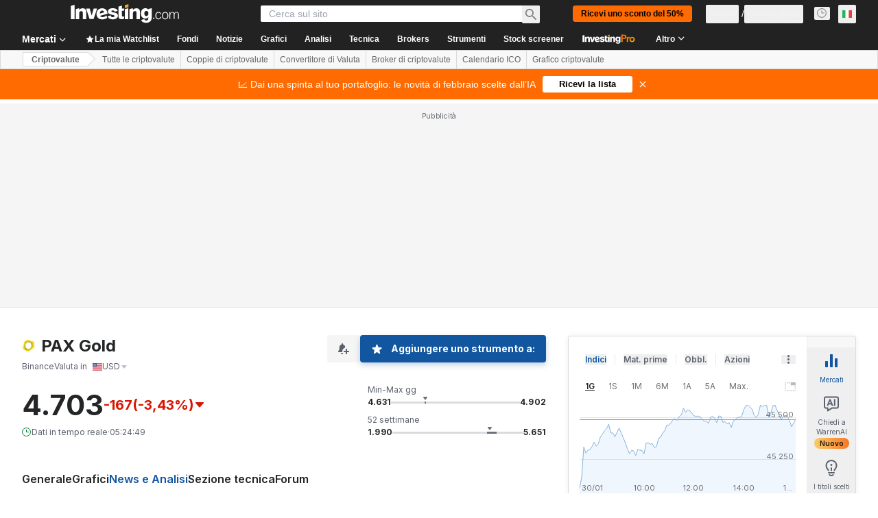

--- FILE ---
content_type: application/javascript
request_url: https://cdn.investing.com/x/ac63268/_next/static/chunks/pages/crypto-752265e9cf1ce5cd.js
body_size: 2697
content:
(self.webpackChunk_N_E=self.webpackChunk_N_E||[]).push([[1059,8832],{33989:(e,t,s)=>{"use strict";s.d(t,{d:()=>p});var r=s(37876);s(14232);var a=s(15039),l=s.n(a),c=s(5811),n=s(6567),i=s(99696),o=s(55563),m=s.n(o),d=s(66289);let x=e=>{let{breadcrumbs:t}=e,s=t.map((e,s)=>s===t.length-1?(0,r.jsx)(n.mk,{children:(0,r.jsx)("span",{children:e.title})},"".concat(e.title,"-").concat(s,"-headline")):(0,r.jsxs)("span",{className:m().link,children:[(0,r.jsx)(i.N,{className:"font-bold",href:e.href,children:e.title}),(0,r.jsx)(d.Dj,{icon:"chevron-right",className:"w-3.5"})]},"".concat(e.title,"-").concat(s,"-span")));return(0,r.jsx)("div",{className:l()("flex",m().breadcrumbs),children:s})};var h=s(31552);let p=(0,c.PA)(e=>{let{header:t,description:s,underline:a=!0,breadcrumbs:c,headlineSize:i,headlineType:o,hideDescTooltip:m,className:d,fontWeight:p,children:b}=e,u=i||"xlTo3xl",_=!m&&(0,r.jsx)("span",{className:"mr-0 inline-flex pl-1.5 sm:mx-1.5 sm:pl-0",children:(0,r.jsx)(h.D,{text:s})}),y=(0,r.jsxs)("div",{className:"flex justify-start",children:[(0,r.jsx)(n.mk,{size:u,fontWeight:p,className:"break-words",children:t}),_]});return"Headline2"===o&&(y=(0,r.jsxs)("div",{className:"flex justify-start",children:[(0,r.jsx)(n.t4,{size:u,fontWeight:p,className:"break-words",children:t}),_]})),(0,r.jsxs)("div",{className:l()("flex justify-between",{"mb-4 border-b border-[#E6E9EB] pb-3.5":a},d),children:[(0,r.jsx)("div",{className:"flex",children:c&&c.length>0?(0,r.jsx)(x,{breadcrumbs:c}):(0,r.jsx)(r.Fragment,{children:y})}),b]})})},55563:e=>{e.exports={breadcrumbs:"breadcrumbs_breadcrumbs__n82hq",link:"breadcrumbs_link__Asi34"}},58983:(e,t,s)=>{"use strict";s.d(t,{K:()=>_});var r=s(37876);s(14232);var a=s(15039),l=s.n(a),c=s(16542),n=function(e){return e.number_of_cryptocurrencies="_crypto_num_currencies",e.number_of_cryptocurrencies_tag="_crypto_tag_num_currencies",e.total_cryptocurrency_market_cap="_crypto_Tmarketcap",e.total_cryptocurrency_market_cap_tag="_crypto_tag_Tmarketcap",e.vol_24h="_crypto_24h_Volume",e.vol_24h_tag="_crypto_tag_24h_Volume",e.dominance="_crypto_dominance",e.tooltip_dominance="_market_crypto_tooltip_dominance",e.tooltip_market_cap="_market_crypto_tooltip_market_cap",e.data_powered_by="_data_powerd_by",e}({}),i=s(99696),o=s(17545),m=s(56607),d=s(71853),x=s(68197),h=s(14867);let p="/crypto/charts",b=e=>{let{pageType:t,volume24h:s,currencyCount:a,marketCap:b,btcDominance:u,ethDominance:_,className:y}=e,{t:N}=(0,c.A)(),j=(0,d.B)(),v=(0,x.dv)("md",!1);return(0,r.jsxs)("div",{className:l()(y,"flex flex-col sm:flex-row sm:flex-wrap md:flex md:flex-row"),children:[(0,r.jsxs)("div",{className:"mb-3 w-full px-2 sm:w-[40%] md:w-auto",children:[(t===m.us.ALL||t===m.us.CARD)&&(0,r.jsxs)("span",{className:"mb-0.5 block text-xs",children:[N(n.number_of_cryptocurrencies),":"]}),t===m.us.TAG&&(0,r.jsxs)("span",{className:"mb-0.5 block text-xs",children:[N(n.number_of_cryptocurrencies_tag),":"]}),(0,r.jsx)("span",{className:"text-sm text-black hover:text-black",children:j.formatNumberToLocalString(a,0,0)})]}),(0,r.jsxs)("div",{className:"mb-3 w-full px-2 sm:w-[60%] md:w-auto",children:[(t===m.us.ALL||t===m.us.CARD)&&(0,r.jsx)("span",{className:"mb-0.5 block text-xs",children:(0,r.jsxs)(i.N,{href:p,children:[N(n.total_cryptocurrency_market_cap),":"]})}),t===m.us.TAG&&(0,r.jsxs)("span",{className:"mb-0.5 block text-xs",children:[N(n.total_cryptocurrency_market_cap_tag),":"]}),(0,r.jsxs)("div",{className:"flex",children:[(0,r.jsxs)("span",{className:"text-sm text-black hover:text-black",children:["$",j.formatNumberToLocalLargeNumberString(b,2,2)]}),(0,r.jsx)("div",{className:"ml-1.5 mt-0.5",children:v&&(0,r.jsx)(o.m,{content:N(n.tooltip_market_cap),className:"max-w-md whitespace-normal text-left",children:(0,r.jsx)("div",{className:"mr-1",children:(0,r.jsx)(h.A,{})})})})]})]}),(0,r.jsxs)("div",{className:"mb-3 w-full px-2 sm:w-[40%] md:w-auto",children:[(t===m.us.ALL||t===m.us.CARD)&&(0,r.jsx)("span",{className:"mb-0.5 block text-xs",children:(0,r.jsxs)(i.N,{href:p,children:[N(n.vol_24h),":"]})}),t===m.us.TAG&&(0,r.jsxs)("span",{className:"mb-0.5 block text-xs",children:[N(n.vol_24h_tag),":"]}),(0,r.jsxs)("span",{className:"text-sm !text-black hover:text-black",children:["$",j.formatNumberToLocalLargeNumberString(s,2,2)]})]}),(t===m.us.ALL||t===m.us.CARD)&&(0,r.jsxs)("div",{className:"mb-3 w-full px-2 sm:w-[60%] md:w-auto",children:[(0,r.jsxs)("span",{className:"mb-0.5 block text-xs",children:[N(n.dominance),":"]}),(0,r.jsxs)("div",{className:"flex",children:[(0,r.jsxs)("span",{className:"flex",children:[(0,r.jsx)("span",{className:"block border-r border-inv-grey-400 pr-3",children:(0,r.jsxs)(i.N,{className:"text-sm !text-black hover:text-black",href:"/crypto/bitcoin",children:["BTC: ",j.formatNumberToLocalString(u,0,1),"%"]})}),(0,r.jsx)("span",{children:(0,r.jsxs)(i.N,{className:"pl-3 text-sm !text-black hover:text-black",href:"/crypto/ethereum",children:["ETH: ",j.formatNumberToLocalString(_,0,1),"%"]})})]}),(0,r.jsx)("div",{className:"ml-1.5 mt-0.5",children:v&&(0,r.jsx)(o.m,{content:N(n.tooltip_dominance),className:"max-w-md whitespace-normal text-left",children:(0,r.jsx)("div",{className:"mr-1",children:(0,r.jsx)(h.A,{})})})})]})]})]})};var u=s(56829);let _=e=>{let{pageType:t,className:s}=e,{dataStore:{cryptoSummaryStore:a}}=(0,u.P)();return(0,r.jsx)(b,{pageType:t,className:s,currencyCount:a.currencyCount,marketCap:a.marketCap,btcDominance:a.btcDominance,ethDominance:a.ethDominance,volume24h:a.volume24h})}},68210:(e,t,s)=>{"use strict";s.r(t),s.d(t,{__N_SSP:()=>A,default:()=>z});var r=s(37876);s(14232);var a=s(19612),l=s(71141),c=s(74415),n=s(58983),i=s(56829),o=s(16542),m=s(50089),d=s(13610),x=s(33855),h=function(e){return e.news="_newTouch_News",e.showMore="_newTouch_Show_More",e}({});let p="/news/cryptocurrency-news",b=()=>{var e,t;let{t:s}=(0,o.A)(),{dataStore:{newsStore:a}}=(0,i.P)();return(0,r.jsxs)(r.Fragment,{children:[(0,r.jsx)(d.A,{title:s(h.news),itemLink:p,baseRoute:p,items:null==(e=a.news)?void 0:e.slice(0,m.bG)}),(null==(t=a.news)?void 0:t.length)>0&&(0,r.jsx)(x.J,{href:p,outlined:!0,children:s(h.showMore)})]})};var u=s(79453),_=s(52198),y=function(e){return e.showAllCrypto="_hpv2_markets_show_all_cryptocurrency",e.topCrypto="_top_crypto",e}({}),N=s(97654),j=s(66850);let v={id:"top-crypto-table",tableTitleDefine:y.topCrypto,tableTitleLink:"/crypto/currencies",queryType:u.Wk.Dynamic,serviceType:u.Nj.GraphQL,tableFields:[u.Dz.CryptoName,u.Dz.Symbol,u.Dz.PriceCrypto,u.Dz.VolumeTwentyFourHoursCrypto,u.Dz.TotalVolume,u.Dz.ChangeOneDayCrypto,u.Dz.ChangeSevenDaysCrypto,u.Dz.MarketCapCrypto],sortableFields:[u.Dz.CryptoName,u.Dz.Symbol,u.Dz.PriceCrypto,u.Dz.VolumeTwentyFourHoursCrypto,u.Dz.TotalVolume,u.Dz.ChangeOneDayCrypto,u.Dz.ChangeSevenDaysCrypto,u.Dz.MarketCapCrypto],elements:{[u.Ji.DOWNLOAD_BUTTON]:!0,[u.Ji.VIEW_SELECTOR]:!0,[u.Ji.MULTISELECT_CHECKBOX]:!0},dedicatedMobileView:!0,isCrypto:!0,horizontalScrollbar:!0,desktopFreezeColumnWidth:150},f=()=>{let{t:e}=(0,o.A)(),{dataStore:{cryptoStore:t}}=(0,i.P)(),s=t.cryptoCoinsCollection;return(0,r.jsxs)("div",{className:"mb-12",children:[(0,r.jsx)(N.v,{href:(null==v?void 0:v.tableTitleLink)||"",title:e(null==v?void 0:v.tableTitleDefine),titleTest:"link-top-crypto",className:"mb-6 !text-lg sm:mb-0 sm:!text-xl md:-mb-5"}),(0,r.jsx)(_.AH,{assetsCollectionConfig:v,classNameHeader:"mb-6",assetsCollection:s,tableState:t.tableState},null==v?void 0:v.id),(0,r.jsx)("div",{className:"mt-5 text-end",children:(0,r.jsx)(j.o,{href:null==v?void 0:v.tableTitleLink,className:"text-sm/5 font-semibold text-link hover:text-link hover:underline",children:e(y.showAllCrypto)})})]})};var k=function(e){return e.mostActiveCryptoPairs="_active_crypto",e.showAllCrypto="_hpv2_markets_show_all_cryptocurrency",e}({}),C=s(67827),D=s(74018);let w={id:"most-active-crypto-pairs-table",tableTitleDefine:k.mostActiveCryptoPairs,tableTitleLink:"/crypto/currency-pairs",queryType:u.Wk.Dynamic,serviceType:u.Nj.FinancialDataService,financialQuery:{assetFields:[u.Fm.Id,u.Fm.Name,u.Fm.Symbol,u.Fm.IsCFD,u.Fm.High,u.Fm.Low,u.Fm.Last,u.Fm.LastPairDecimal,u.Fm.Change,u.Fm.ChangePercent,u.Fm.Time,u.Fm.IsOpen,u.Fm.Url,u.Fm.Flag,u.Fm.ExchangeId],strategy:C.qY.FundsByDomain,key:"mostActiveCryptoPairs"},tableFields:[u.Dz.Name,u.Dz.Last,u.Dz.High,u.Dz.Low,u.Dz.ChangeOneDayPercent,u.Dz.Time],sortableFields:[u.Dz.Name,u.Dz.Last,u.Dz.High,u.Dz.Low,u.Dz.ChangeOneDayPercent,u.Dz.Time],elements:{[u.Ji.DOWNLOAD_BUTTON]:!0,[u.Ji.VIEW_SELECTOR]:!0,[u.Ji.MULTISELECT_CHECKBOX]:!0},dedicatedMobileView:!0,horizontalScrollbar:!0,desktopFreezeColumnWidth:150},T=()=>{let{t:e}=(0,o.A)();return(0,r.jsxs)("div",{className:"mb-12",children:[(0,r.jsx)(N.v,{href:w.tableTitleLink||"",title:e(w.tableTitleDefine),titleTest:"link-top-crypto-2",className:"mb-6 !text-lg sm:mb-0 sm:!text-xl md:-mb-5"}),(0,r.jsx)(_.B4,{multipleAssetCollectionConfig:w,classNameHeader:"mb-6"},w.id),(0,r.jsx)("div",{className:"mt-5 text-end",children:(0,r.jsx)(D.O,{href:w.tableTitleLink,className:"text-sm/5 font-semibold text-link hover:text-link hover:underline",children:e(k.showAllCrypto)})})]})},g=e=>{let{pageType:t}=e;return(0,r.jsxs)(r.Fragment,{children:[(0,r.jsx)(c.Ad,{slot:"mobile_tnb",className:"md:hidden"}),(0,r.jsx)("div",{className:"mb-6",children:(0,r.jsx)(l.Y,{})}),(0,r.jsx)(c.Ad,{slot:"tnb_instrument",marginBottom:"bottom",className:"md:hidden"}),(0,r.jsx)("div",{className:"border-border-inv-grey-400 mb-6 border-b md:grid md:grid-cols-1 md:pb-3.5",children:(0,r.jsx)("div",{className:"border-light md:pr-3.5",children:(0,r.jsx)(n.K,{pageType:t,className:"flex flex-row"})})}),(0,r.jsx)("div",{className:"mb-6",children:(0,r.jsx)(f,{})}),(0,r.jsx)("div",{className:"mb-6",children:(0,r.jsx)(T,{})}),(0,r.jsx)("div",{className:"mb-10 sm:mb-12",children:(0,r.jsx)(b,{})}),(0,r.jsx)(c.Ad,{slot:"mobile_box",label:"Advertisement",className:"md:hidden"})]})},L=e=>{let{pageType:t}=e;return(0,r.jsx)(g,{pageType:t})};L.Layout=a.$;var A=!0;let z=L},71141:(e,t,s)=>{"use strict";s.d(t,{Y:()=>n});var r=s(37876);s(14232);var a=s(5811),l=s(56829),c=s(33989);let n=(0,a.PA)(e=>{var t,s;let{underline:a=!0,breadcrumbs:n}=e,{dataStore:{pageInfoStore:i}}=(0,l.P)();return(0,r.jsx)(c.d,{header:null==(t=i.titles)?void 0:t.h1_head,description:null==(s=i.titles)?void 0:s.htmlfrontDesc,underline:a,breadcrumbs:n})})},84329:(e,t,s)=>{(window.__NEXT_P=window.__NEXT_P||[]).push(["/crypto",function(){return s(68210)}])}},e=>{e.O(0,[8992,4031,5449,6340,2933,3103,58,5059,7231,37,1435,5540,2198,3610,6593,636,8792],()=>e(e.s=84329)),_N_E=e.O()}]);

--- FILE ---
content_type: application/javascript
request_url: https://promos.investing.com/eu-a4flkt7l2b/z9gd/9a63d23b-49c1-4335-b698-e7f3ab10af6c/it.investing.com/jsonp/z?cb=1770006296863&callback=__dgoqjlxrsqpcuh
body_size: 737
content:
__dgoqjlxrsqpcuh({"success":true,"da":"bg*br*al|Apple%bt*bm*bs*cb*bu*dl$0^j~m|131.0.0.0%v~d~f~primarySoftwareType|Robot%s~r~dg*e~b~dq*z|Blink%cn*ds*ba*ch*cc*n|Chrome%t~bl*ac~aa~g~y|macOS%ce*ah~bq*bd~dd*cq$0^cl*df*bp*ad|Desktop%bh*c~dc*dn*bi*ae~ci*cx*p~bk*de*bc*i~h|10.15.7%cd*w~cu*ck*l~u~partialIdentification*af~bz*db*ab*q~a*cp$0^dh*k|Apple%cr*ag|-","rand":446926,"geo":{"metro_code":535,"longitude":-83.0061,"continent_code":"NA","zipcode":"43215","region_name":"Ohio","city":"Columbus","region_code":"OH","time_zone":"America/New_York","country_code":"US","continent_name":"North America","country_name":"United States","ip":"18.222.181.75","latitude":39.9625},"ts":1770006297061.0});

--- FILE ---
content_type: application/javascript
request_url: https://cdn.investing.com/x/ac63268/_next/static/chunks/pages/crypto/%5B...crypto%5D-63959828c8207535.js
body_size: 664
content:
(self.webpackChunk_N_E=self.webpackChunk_N_E||[]).push([[4891,8832],{5502:(e,r,a)=>{(window.__NEXT_P=window.__NEXT_P||[]).push(["/crypto/[...crypto]",function(){return a(92541)}])},55509:e=>{var r=function(e){var r=/[\\^$.*+?()[\]{}|]/g,a=RegExp(r.source);return e&&a.test(e)?e.replace(r,"\\$&"):e},a=function(e){return"string"==typeof e},t=function(e){var r=[];return e.forEach(function(e){Array.isArray(e)?r=r.concat(e):r.push(e)}),r};e.exports=function(e,n,i){return Array.isArray(e)||(e=[e]),t(e.map(function(e){return a(e)?function(e,t,n){var i=0,s=0;if(""===e)return e;if(!e||!a(e))throw TypeError("First argument to react-string-replace#replaceString must be a string");var l=t;l instanceof RegExp||(l=RegExp("("+r(l)+")","gi"));for(var o=e.split(l),c=1,u=o.length;c<u;c+=2){if(void 0===o[c]||void 0===o[c-1]){console.warn("reactStringReplace: Encountered undefined value during string replacement. Your RegExp may not be working the way you expect.");continue}s=o[c].length,i+=o[c-1].length,o[c]=n(o[c],c,i),i+=s}return o}(e,n,i):e}))}},92541:(e,r,a)=>{"use strict";a.r(r),a.d(r,{__N_SSP:()=>v,default:()=>_});var t=a(37876);a(14232);var n=a(18847),i=a.n(n),s=a(56829),l=a(19612),o=a(38343),c=a(58885);let u=i()(()=>Promise.all([a.e(5021),a.e(6704),a.e(4031),a.e(37),a.e(1435),a.e(1850),a.e(3178),a.e(6609),a.e(3368),a.e(9239),a.e(32),a.e(654),a.e(1698),a.e(9612)]).then(a.bind(a,29612)),{loadableGenerated:{webpack:()=>[29612]}}),d=i()(()=>Promise.all([a.e(5021),a.e(1850),a.e(3178),a.e(9239),a.e(9954)]).then(a.bind(a,97743)),{loadableGenerated:{webpack:()=>[97743]}}),p=i()(()=>Promise.all([a.e(5021),a.e(6990),a.e(1850),a.e(3178),a.e(924),a.e(2392),a.e(1544)]).then(a.bind(a,2392)),{loadableGenerated:{webpack:()=>[2392]}}),b=i()(()=>Promise.all([a.e(5021),a.e(4031),a.e(37),a.e(1435),a.e(1850),a.e(3178),a.e(6609),a.e(3368),a.e(8423),a.e(4816)]).then(a.bind(a,4816)),{loadableGenerated:{webpack:()=>[4816]}}),h=i()(()=>Promise.all([a.e(5021),a.e(1850),a.e(3178),a.e(549)]).then(a.bind(a,50549)),{loadableGenerated:{webpack:()=>[50549]}}),f=i()(()=>Promise.all([a.e(5021),a.e(4031),a.e(37),a.e(1435),a.e(1850),a.e(3178),a.e(6609),a.e(3368),a.e(8423),a.e(4499)]).then(a.bind(a,44499)),{loadableGenerated:{webpack:()=>[44499]}}),w=i()(()=>Promise.all([a.e(5021),a.e(131),a.e(1850),a.e(3178),a.e(7126),a.e(9163)]).then(a.bind(a,57126)),{loadableGenerated:{webpack:()=>[57126]}}),g=()=>{let{dataStore:{instrumentStore:{currentSubMenu:e}}}=(0,s.P)();switch((0,c.J)(),e){case o.D9.Overview:case o.D9.DefaultOverview:return(0,t.jsx)(u,{});case o.D9.Technical:return(0,t.jsx)(d,{});case o.D9.StreamingChart:case o.D9.Chart:return(0,t.jsx)(p,{});case o.D9.News:return(0,t.jsx)(b,{});case o.D9.Chat:return(0,t.jsx)(h,{});case o.D9.Analysis:return(0,t.jsx)(f,{});case o.D9.HistoricalData:return(0,t.jsx)(w,{});default:return(0,t.jsx)(u,{})}};g.Layout=l.$;var v=!0;let _=g}},e=>{e.O(0,[8992,6340,2933,3103,58,5059,7231,6593,636,8792],()=>e(e.s=5502)),_N_E=e.O()}]);

--- FILE ---
content_type: application/javascript
request_url: https://cdn.investing.com/x/ac63268/_next/static/chunks/pages/analysis/%5B...params%5D-48cfb1ad58aa1b30.js
body_size: 2007
content:
(self.webpackChunk_N_E=self.webpackChunk_N_E||[]).push([[7517,8832],{9200:(e,t,s)=>{"use strict";s.d(t,{I:()=>c});var a=s(37876),n=s(15039),l=s.n(n),i=s(56510),r=s(74018);let c=e=>{let{imageHref:t,onImageClick:s,isOverviewPage:n,href:c}=e,d="h-[59px] w-[80px] md:h-[104px] md:w-[140px] ".concat(n?"!h-[60px] md:!h-[60px] md:!w-[80px] !rounded":"");return(0,a.jsx)("figure",{tabIndex:-1,className:l()("hidden justify-center sm:ml-6 sm:block ".concat(n?"flex-shrink-0 md:ml-5":"md:ml-0 md:mr-6"),d),children:(0,a.jsxs)("div",{className:"relative",onClick:s,children:[(0,a.jsx)("div",{className:l()("absolute z-1 flex items-center justify-center bg-[#8488924d]",d),children:(0,a.jsx)(e=>{let{href:t,children:s}=e;return t?(0,a.jsx)(r.O,{href:t,children:s}):s},{href:c,children:(0,a.jsx)(i._,{"data-test":"item-image",src:t,className:"m-auto h-[58px] max-w-[80px] ".concat(n?"!h-[60px] !rounded md:!max-w-[80px]":"md:h-auto md:max-h-[104px] md:max-w-[140px]")})})}),(0,a.jsx)(i._,{src:t,className:l()("relative left-0 right-0 object-cover blur-sm",d),style:{clipPath:n?"inset(50%)":"inset(0)"}})]})})}},56756:(e,t,s)=>{"use strict";s.d(t,{A:()=>N});var a=s(37876),n=s(14232),l=s(61604),i=s.n(l),r=s(99696),c=s(99989),d=s(15039),x=s.n(d),m=s(2565),o=s(8312),h=s(16542),p=s(80037);let f=e=>{let{provider:t,frontWriterLink:s,date:n}=e,{t:l}=(0,h.A)();return(0,a.jsxs)("div",{className:x()(i()["article-details"],"flex flex-wrap items-center text-2xs"),children:[(0,a.jsx)("span",{className:"mr-1 shrink-0 text-xs leading-4",children:l(o.p.by)}),!s&&(0,a.jsx)(a.Fragment,{children:(0,a.jsx)("span",{"data-test":"news-provider-name",className:"shrink-0 text-xs leading-4",children:t})}),s&&(0,a.jsx)(r.N,{"data-test":"article-provider-link",className:x()(i().link,"shrink-0 text-xs leading-4"),href:s,children:t}),n?(0,a.jsx)("span",{className:"mx-1 text-xs font-normal",children:"•"}):null,(0,a.jsx)(p.A,{date:n,className:"mx-1 shrink-0 text-xs leading-4"})]})};var g=s(37032),_=s(17545),u=s(86516);let j=e=>{let{articlePath:t,provider:s,date:n,isEditorsPick:l,commentsCount:r,frontWriterLink:c}=e,{t:d}=(0,h.A)();return(0,a.jsxs)(m.B,{className:x()(i()["info-list"],"mt-2 flex flex-wrap items-center gap-1.5 text-secondary"),children:[(0,a.jsx)(m.c,{className:x()(i()["info-item"],"text-xs leading-4"),children:(0,a.jsx)(f,{provider:s,frontWriterLink:c,date:n})}),l?(0,a.jsx)(m.c,{className:x()(i()["info-item"],"text-xs"),children:(0,a.jsx)(_.m,{content:d(o.p.editor_pick_badge),position:"top",className:"-mt-0.5 flex text-inv-grey-650",children:(0,a.jsx)(u.A,{})})}):null,r>0&&(0,a.jsxs)(a.Fragment,{children:[(0,a.jsx)("span",{className:"mx-1 text-xs font-normal",children:"•"}),(0,a.jsx)(g.t,{path:t,count:r,className:x()(i()["info-item"],"text-xs")})]})]})};var w=s(9200),v=s(66850);let N=e=>{let{title:t,articlePath:s,imagePath:l,provider:d,date:m,commentsCount:o,frontWriterLink:h,description:p,isEditorsPick:f=!1,isAnalysis:g,openInNewTab:_,pageLink:u,id:N,mediumImagePath:y,isDNAPopup:k,related:b=!1}=e,[L,E]=(0,n.useState)(!1),O="article-description",P="mt-[0.5rem] hidden overflow-hidden text-xs leading-[1.38rem] md:block";return(0,a.jsxs)("article",{"data-test":"article-item",className:x()(i().article,"flex w-full sm:flex-row-reverse md:flex-row",g?i().analysis:"",b?i().related:""),children:[(0,a.jsx)(w.I,{imageHref:l,onImageClick:()=>E(!0)}),(0,a.jsxs)("div",{className:x()(i().content,"w-full text-xs sm:flex-1"),children:[_&&!k?(0,a.jsxs)(a.Fragment,{children:[(0,a.jsx)(r.N,{"data-test":"article-title-link",className:x()("whitespace-normal text-sm font-bold leading-5 !text-primary sm:text-base sm:leading-6 lg:text-lg lg:leading-7"),onClick:()=>E(!0),dangerouslySetInnerHTML:{__html:t}}),(0,a.jsx)(c.j,{isOpen:L,isNews:!g,setIsOpen:E,title:t,snippet:p,imagePath:y,articlePath:s,pageLink:u,articleId:N,provider:d,date:m})]}):(0,a.jsx)(v.o,{"data-test":"article-title-link",href:s,className:x()("whitespace-normal text-sm font-bold leading-5 !text-primary sm:text-base sm:leading-6 lg:text-lg lg:leading-7"),children:t}),k?null:"string"==typeof p?(0,a.jsx)("p",{"data-test":O,className:P,dangerouslySetInnerHTML:{__html:p}}):(0,a.jsx)("p",{"data-test":O,className:P,children:p}),(0,a.jsx)(j,{articlePath:s,provider:d,date:m,commentsCount:o,isEditorsPick:f,frontWriterLink:h})]})]})}},61604:e=>{e.exports={"articles-container":"news-analysis-v2_articles-container__3fFL8",article:"news-analysis-v2_article__wW0pT",analysis:"news-analysis-v2_analysis__YQg2F",related:"news-analysis-v2_related__tefHr","article-image":"news-analysis-v2_article-image__46xcy",content:"news-analysis-v2_content__z0iLP",description:"news-analysis-v2_description__Qc7EM","info-item":"news-analysis-v2_info-item__dOLsl","article-pro-badge":"news-analysis-v2_article-pro-badge__yyUY5"}},86516:(e,t,s)=>{"use strict";s.d(t,{A:()=>i});var a,n=s(14232);function l(){return(l=Object.assign?Object.assign.bind():function(e){for(var t=1;t<arguments.length;t++){var s=arguments[t];for(var a in s)({}).hasOwnProperty.call(s,a)&&(e[a]=s[a])}return e}).apply(null,arguments)}let i=function(e){return n.createElement("svg",l({xmlns:"http://www.w3.org/2000/svg",width:12,height:12,fill:"none",viewBox:"0 0 12 12"},e),a||(a=n.createElement("path",{stroke:"#1256A0",strokeLinejoin:"round",d:"M5.162 1.142c.298-.763 1.378-.763 1.676 0L7.843 3.71l2.758.136c.831.042 1.166 1.091.513 1.606l-2.132 1.68.722 2.614c.219.794-.656 1.44-1.35.999L6 9.248l-2.353 1.497c-.695.442-1.57-.205-1.35-1l.721-2.613-2.132-1.68C.233 4.937.568 3.888 1.4 3.846l2.758-.136z"})))}},95022:(e,t,s)=>{(window.__NEXT_P=window.__NEXT_P||[]).push(["/analysis/[...params]",function(){return s(99179)}])}},e=>{e.O(0,[8992,4031,4587,6649,5208,6340,2933,3103,58,5059,7231,37,1435,7648,2003,9179,6593,636,8792],()=>e(e.s=95022)),_N_E=e.O()}]);

--- FILE ---
content_type: application/javascript
request_url: https://cdn.investing.com/x/ac63268/_next/static/chunks/pages/charts/cryptocurrency-charts-b94f49a1071aaa3f.js
body_size: -328
content:
(self.webpackChunk_N_E=self.webpackChunk_N_E||[]).push([[6718,6990,8832],{30394:(_,r,c)=>{"use strict";c.r(r),c.d(r,{__N_SSP:()=>s,default:()=>t});var e=c(55788),s=!0;let t=e.A},41027:(_,r,c)=>{(window.__NEXT_P=window.__NEXT_P||[]).push(["/charts/cryptocurrency-charts",function(){return c(30394)}])}},_=>{_.O(0,[8992,6340,2933,3103,58,5059,7231,1438,6593,636,8792],()=>_(_.s=41027)),_N_E=_.O()}]);